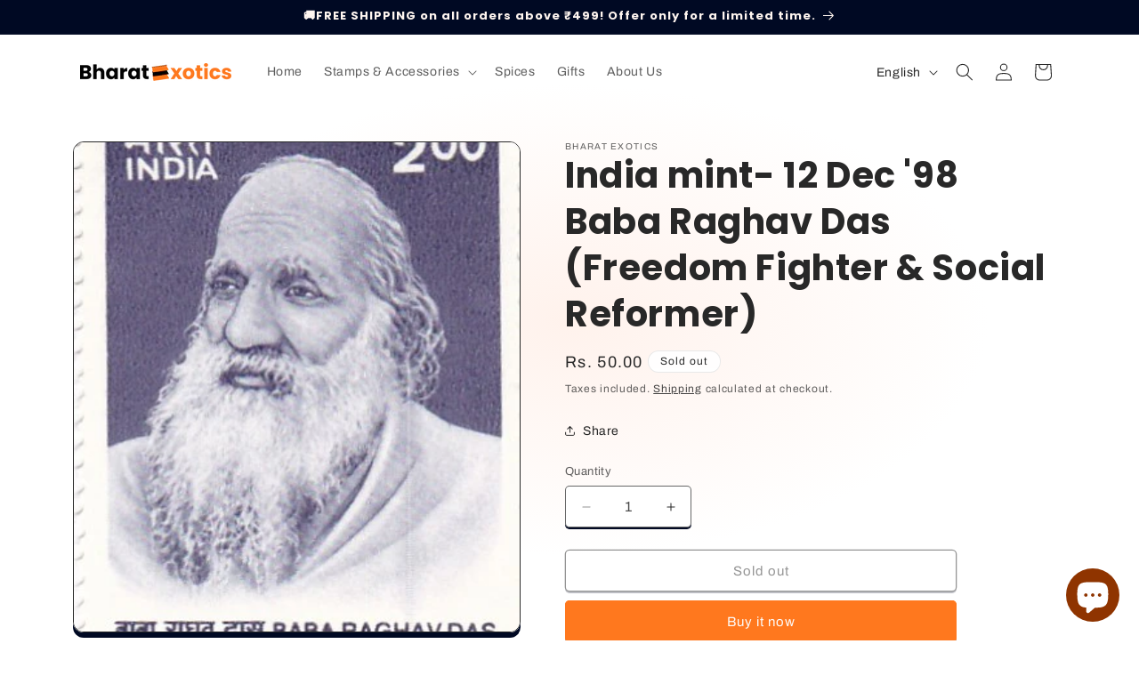

--- FILE ---
content_type: text/javascript; charset=utf-8
request_url: https://bharatexotics.com/products/india-mint-12-dec-98-baba-raghav-das-freedom-fighter-social-reformer.js
body_size: -83
content:
{"id":4417588199506,"title":"India mint- 12 Dec '98 Baba Raghav Das (Freedom Fighter \u0026 Social Reformer)","handle":"india-mint-12-dec-98-baba-raghav-das-freedom-fighter-social-reformer","description":"India mint- 12 Dec '98 Baba Raghav Das (Freedom Fighter \u0026amp; Social Reformer)","published_at":"2019-12-06T00:10:07-05:00","created_at":"2019-12-06T02:53:27-05:00","vendor":"Bharat Exotics","type":"","tags":["india","mint"],"price":5000,"price_min":5000,"price_max":5000,"available":false,"price_varies":false,"compare_at_price":null,"compare_at_price_min":0,"compare_at_price_max":0,"compare_at_price_varies":false,"variants":[{"id":31552536248402,"title":"Default Title","option1":"Default Title","option2":null,"option3":null,"sku":"1659","requires_shipping":true,"taxable":true,"featured_image":null,"available":false,"name":"India mint- 12 Dec '98 Baba Raghav Das (Freedom Fighter \u0026 Social Reformer)","public_title":null,"options":["Default Title"],"price":5000,"weight":50,"compare_at_price":null,"inventory_management":"shopify","barcode":"","requires_selling_plan":false,"selling_plan_allocations":[]}],"images":["\/\/cdn.shopify.com\/s\/files\/1\/0248\/7300\/9234\/products\/1659.jpg?v=1575618807"],"featured_image":"\/\/cdn.shopify.com\/s\/files\/1\/0248\/7300\/9234\/products\/1659.jpg?v=1575618807","options":[{"name":"Title","position":1,"values":["Default Title"]}],"url":"\/products\/india-mint-12-dec-98-baba-raghav-das-freedom-fighter-social-reformer","media":[{"alt":null,"id":6033141858386,"position":1,"preview_image":{"aspect_ratio":0.748,"height":460,"width":344,"src":"https:\/\/cdn.shopify.com\/s\/files\/1\/0248\/7300\/9234\/products\/1659.jpg?v=1575618807"},"aspect_ratio":0.748,"height":460,"media_type":"image","src":"https:\/\/cdn.shopify.com\/s\/files\/1\/0248\/7300\/9234\/products\/1659.jpg?v=1575618807","width":344}],"requires_selling_plan":false,"selling_plan_groups":[]}